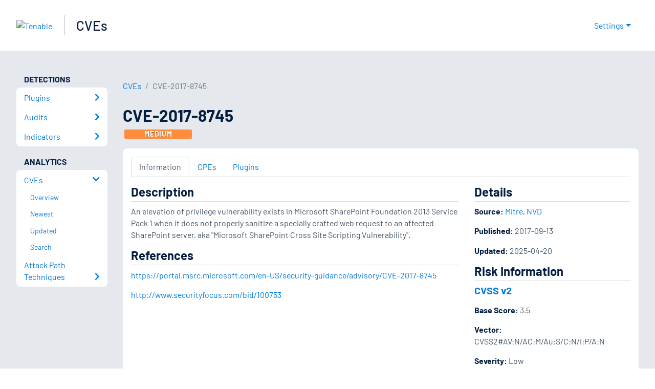

--- FILE ---
content_type: application/x-javascript; charset=UTF-8
request_url: https://trackingapi.trendemon.com/api/Identity/me?accountId=2110&DomainCookie=17700705707761039&fingerPrint=cd6156e959afb7f71e12407d11bda856&callback=jsonp16714&vid=
body_size: 271
content:
jsonp16714({"VisitorUid":"3255819002468281640","VisitorInternalId":"2110:17700705707761039"})

--- FILE ---
content_type: application/x-javascript; charset=UTF-8
request_url: https://trackingapi.trendemon.com/api/experience/personal-stream?AccountId=2110&ClientUrl=https%3A%2F%2Fwww.tenable.com%2Fcve%2FCVE-2017-8745&MarketingAutomationCookie=&ExcludedStreamsJson=%5B%5D&callback=jsonp498016&vid=2110:17700705707761039
body_size: -64
content:
jsonp498016(null)